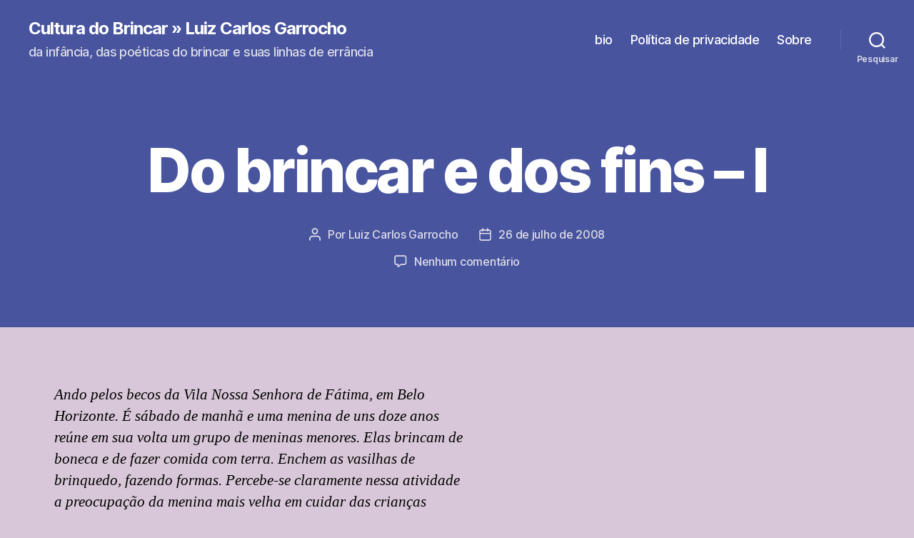

--- FILE ---
content_type: text/html; charset=UTF-8
request_url: https://culturadobrincar.redezero.org/do-brincar-e-dos-fins-i/
body_size: 15945
content:
<!DOCTYPE html>

<html class="no-js" lang="pt-BR">

	<head>

		<meta charset="UTF-8">
		<meta name="viewport" content="width=device-width, initial-scale=1.0">

		<link rel="profile" href="https://gmpg.org/xfn/11">

		<title>Do brincar e dos fins &#8211; I &#8211; Cultura do Brincar » Luiz Carlos Garrocho</title>
<meta name='robots' content='max-image-preview:large' />
<link rel="alternate" type="application/rss+xml" title="Feed para Cultura do Brincar » Luiz Carlos Garrocho &raquo;" href="https://culturadobrincar.redezero.org/feed/" />
<link rel="alternate" type="application/rss+xml" title="Feed de comentários para Cultura do Brincar » Luiz Carlos Garrocho &raquo;" href="https://culturadobrincar.redezero.org/comments/feed/" />
<link rel="alternate" type="application/rss+xml" title="Feed de comentários para Cultura do Brincar » Luiz Carlos Garrocho &raquo; Do brincar e dos fins &#8211; I" href="https://culturadobrincar.redezero.org/do-brincar-e-dos-fins-i/feed/" />
<link rel="alternate" title="oEmbed (JSON)" type="application/json+oembed" href="https://culturadobrincar.redezero.org/wp-json/oembed/1.0/embed?url=https%3A%2F%2Fculturadobrincar.redezero.org%2Fdo-brincar-e-dos-fins-i%2F" />
<link rel="alternate" title="oEmbed (XML)" type="text/xml+oembed" href="https://culturadobrincar.redezero.org/wp-json/oembed/1.0/embed?url=https%3A%2F%2Fculturadobrincar.redezero.org%2Fdo-brincar-e-dos-fins-i%2F&#038;format=xml" />
<style id='wp-img-auto-sizes-contain-inline-css'>
img:is([sizes=auto i],[sizes^="auto," i]){contain-intrinsic-size:3000px 1500px}
/*# sourceURL=wp-img-auto-sizes-contain-inline-css */
</style>
<style id='wp-emoji-styles-inline-css'>

	img.wp-smiley, img.emoji {
		display: inline !important;
		border: none !important;
		box-shadow: none !important;
		height: 1em !important;
		width: 1em !important;
		margin: 0 0.07em !important;
		vertical-align: -0.1em !important;
		background: none !important;
		padding: 0 !important;
	}
/*# sourceURL=wp-emoji-styles-inline-css */
</style>
<style id='wp-block-library-inline-css'>
:root{--wp-block-synced-color:#7a00df;--wp-block-synced-color--rgb:122,0,223;--wp-bound-block-color:var(--wp-block-synced-color);--wp-editor-canvas-background:#ddd;--wp-admin-theme-color:#007cba;--wp-admin-theme-color--rgb:0,124,186;--wp-admin-theme-color-darker-10:#006ba1;--wp-admin-theme-color-darker-10--rgb:0,107,160.5;--wp-admin-theme-color-darker-20:#005a87;--wp-admin-theme-color-darker-20--rgb:0,90,135;--wp-admin-border-width-focus:2px}@media (min-resolution:192dpi){:root{--wp-admin-border-width-focus:1.5px}}.wp-element-button{cursor:pointer}:root .has-very-light-gray-background-color{background-color:#eee}:root .has-very-dark-gray-background-color{background-color:#313131}:root .has-very-light-gray-color{color:#eee}:root .has-very-dark-gray-color{color:#313131}:root .has-vivid-green-cyan-to-vivid-cyan-blue-gradient-background{background:linear-gradient(135deg,#00d084,#0693e3)}:root .has-purple-crush-gradient-background{background:linear-gradient(135deg,#34e2e4,#4721fb 50%,#ab1dfe)}:root .has-hazy-dawn-gradient-background{background:linear-gradient(135deg,#faaca8,#dad0ec)}:root .has-subdued-olive-gradient-background{background:linear-gradient(135deg,#fafae1,#67a671)}:root .has-atomic-cream-gradient-background{background:linear-gradient(135deg,#fdd79a,#004a59)}:root .has-nightshade-gradient-background{background:linear-gradient(135deg,#330968,#31cdcf)}:root .has-midnight-gradient-background{background:linear-gradient(135deg,#020381,#2874fc)}:root{--wp--preset--font-size--normal:16px;--wp--preset--font-size--huge:42px}.has-regular-font-size{font-size:1em}.has-larger-font-size{font-size:2.625em}.has-normal-font-size{font-size:var(--wp--preset--font-size--normal)}.has-huge-font-size{font-size:var(--wp--preset--font-size--huge)}.has-text-align-center{text-align:center}.has-text-align-left{text-align:left}.has-text-align-right{text-align:right}.has-fit-text{white-space:nowrap!important}#end-resizable-editor-section{display:none}.aligncenter{clear:both}.items-justified-left{justify-content:flex-start}.items-justified-center{justify-content:center}.items-justified-right{justify-content:flex-end}.items-justified-space-between{justify-content:space-between}.screen-reader-text{border:0;clip-path:inset(50%);height:1px;margin:-1px;overflow:hidden;padding:0;position:absolute;width:1px;word-wrap:normal!important}.screen-reader-text:focus{background-color:#ddd;clip-path:none;color:#444;display:block;font-size:1em;height:auto;left:5px;line-height:normal;padding:15px 23px 14px;text-decoration:none;top:5px;width:auto;z-index:100000}html :where(.has-border-color){border-style:solid}html :where([style*=border-top-color]){border-top-style:solid}html :where([style*=border-right-color]){border-right-style:solid}html :where([style*=border-bottom-color]){border-bottom-style:solid}html :where([style*=border-left-color]){border-left-style:solid}html :where([style*=border-width]){border-style:solid}html :where([style*=border-top-width]){border-top-style:solid}html :where([style*=border-right-width]){border-right-style:solid}html :where([style*=border-bottom-width]){border-bottom-style:solid}html :where([style*=border-left-width]){border-left-style:solid}html :where(img[class*=wp-image-]){height:auto;max-width:100%}:where(figure){margin:0 0 1em}html :where(.is-position-sticky){--wp-admin--admin-bar--position-offset:var(--wp-admin--admin-bar--height,0px)}@media screen and (max-width:600px){html :where(.is-position-sticky){--wp-admin--admin-bar--position-offset:0px}}

/*# sourceURL=wp-block-library-inline-css */
</style><style id='global-styles-inline-css'>
:root{--wp--preset--aspect-ratio--square: 1;--wp--preset--aspect-ratio--4-3: 4/3;--wp--preset--aspect-ratio--3-4: 3/4;--wp--preset--aspect-ratio--3-2: 3/2;--wp--preset--aspect-ratio--2-3: 2/3;--wp--preset--aspect-ratio--16-9: 16/9;--wp--preset--aspect-ratio--9-16: 9/16;--wp--preset--color--black: #000000;--wp--preset--color--cyan-bluish-gray: #abb8c3;--wp--preset--color--white: #ffffff;--wp--preset--color--pale-pink: #f78da7;--wp--preset--color--vivid-red: #cf2e2e;--wp--preset--color--luminous-vivid-orange: #ff6900;--wp--preset--color--luminous-vivid-amber: #fcb900;--wp--preset--color--light-green-cyan: #7bdcb5;--wp--preset--color--vivid-green-cyan: #00d084;--wp--preset--color--pale-cyan-blue: #8ed1fc;--wp--preset--color--vivid-cyan-blue: #0693e3;--wp--preset--color--vivid-purple: #9b51e0;--wp--preset--color--accent: #a8133b;--wp--preset--color--primary: #000000;--wp--preset--color--secondary: #5b4c5b;--wp--preset--color--subtle-background: #c3a6c3;--wp--preset--color--background: #d8c7d8;--wp--preset--gradient--vivid-cyan-blue-to-vivid-purple: linear-gradient(135deg,rgb(6,147,227) 0%,rgb(155,81,224) 100%);--wp--preset--gradient--light-green-cyan-to-vivid-green-cyan: linear-gradient(135deg,rgb(122,220,180) 0%,rgb(0,208,130) 100%);--wp--preset--gradient--luminous-vivid-amber-to-luminous-vivid-orange: linear-gradient(135deg,rgb(252,185,0) 0%,rgb(255,105,0) 100%);--wp--preset--gradient--luminous-vivid-orange-to-vivid-red: linear-gradient(135deg,rgb(255,105,0) 0%,rgb(207,46,46) 100%);--wp--preset--gradient--very-light-gray-to-cyan-bluish-gray: linear-gradient(135deg,rgb(238,238,238) 0%,rgb(169,184,195) 100%);--wp--preset--gradient--cool-to-warm-spectrum: linear-gradient(135deg,rgb(74,234,220) 0%,rgb(151,120,209) 20%,rgb(207,42,186) 40%,rgb(238,44,130) 60%,rgb(251,105,98) 80%,rgb(254,248,76) 100%);--wp--preset--gradient--blush-light-purple: linear-gradient(135deg,rgb(255,206,236) 0%,rgb(152,150,240) 100%);--wp--preset--gradient--blush-bordeaux: linear-gradient(135deg,rgb(254,205,165) 0%,rgb(254,45,45) 50%,rgb(107,0,62) 100%);--wp--preset--gradient--luminous-dusk: linear-gradient(135deg,rgb(255,203,112) 0%,rgb(199,81,192) 50%,rgb(65,88,208) 100%);--wp--preset--gradient--pale-ocean: linear-gradient(135deg,rgb(255,245,203) 0%,rgb(182,227,212) 50%,rgb(51,167,181) 100%);--wp--preset--gradient--electric-grass: linear-gradient(135deg,rgb(202,248,128) 0%,rgb(113,206,126) 100%);--wp--preset--gradient--midnight: linear-gradient(135deg,rgb(2,3,129) 0%,rgb(40,116,252) 100%);--wp--preset--font-size--small: 18px;--wp--preset--font-size--medium: 20px;--wp--preset--font-size--large: 26.25px;--wp--preset--font-size--x-large: 42px;--wp--preset--font-size--normal: 21px;--wp--preset--font-size--larger: 32px;--wp--preset--spacing--20: 0.44rem;--wp--preset--spacing--30: 0.67rem;--wp--preset--spacing--40: 1rem;--wp--preset--spacing--50: 1.5rem;--wp--preset--spacing--60: 2.25rem;--wp--preset--spacing--70: 3.38rem;--wp--preset--spacing--80: 5.06rem;--wp--preset--shadow--natural: 6px 6px 9px rgba(0, 0, 0, 0.2);--wp--preset--shadow--deep: 12px 12px 50px rgba(0, 0, 0, 0.4);--wp--preset--shadow--sharp: 6px 6px 0px rgba(0, 0, 0, 0.2);--wp--preset--shadow--outlined: 6px 6px 0px -3px rgb(255, 255, 255), 6px 6px rgb(0, 0, 0);--wp--preset--shadow--crisp: 6px 6px 0px rgb(0, 0, 0);}:where(.is-layout-flex){gap: 0.5em;}:where(.is-layout-grid){gap: 0.5em;}body .is-layout-flex{display: flex;}.is-layout-flex{flex-wrap: wrap;align-items: center;}.is-layout-flex > :is(*, div){margin: 0;}body .is-layout-grid{display: grid;}.is-layout-grid > :is(*, div){margin: 0;}:where(.wp-block-columns.is-layout-flex){gap: 2em;}:where(.wp-block-columns.is-layout-grid){gap: 2em;}:where(.wp-block-post-template.is-layout-flex){gap: 1.25em;}:where(.wp-block-post-template.is-layout-grid){gap: 1.25em;}.has-black-color{color: var(--wp--preset--color--black) !important;}.has-cyan-bluish-gray-color{color: var(--wp--preset--color--cyan-bluish-gray) !important;}.has-white-color{color: var(--wp--preset--color--white) !important;}.has-pale-pink-color{color: var(--wp--preset--color--pale-pink) !important;}.has-vivid-red-color{color: var(--wp--preset--color--vivid-red) !important;}.has-luminous-vivid-orange-color{color: var(--wp--preset--color--luminous-vivid-orange) !important;}.has-luminous-vivid-amber-color{color: var(--wp--preset--color--luminous-vivid-amber) !important;}.has-light-green-cyan-color{color: var(--wp--preset--color--light-green-cyan) !important;}.has-vivid-green-cyan-color{color: var(--wp--preset--color--vivid-green-cyan) !important;}.has-pale-cyan-blue-color{color: var(--wp--preset--color--pale-cyan-blue) !important;}.has-vivid-cyan-blue-color{color: var(--wp--preset--color--vivid-cyan-blue) !important;}.has-vivid-purple-color{color: var(--wp--preset--color--vivid-purple) !important;}.has-black-background-color{background-color: var(--wp--preset--color--black) !important;}.has-cyan-bluish-gray-background-color{background-color: var(--wp--preset--color--cyan-bluish-gray) !important;}.has-white-background-color{background-color: var(--wp--preset--color--white) !important;}.has-pale-pink-background-color{background-color: var(--wp--preset--color--pale-pink) !important;}.has-vivid-red-background-color{background-color: var(--wp--preset--color--vivid-red) !important;}.has-luminous-vivid-orange-background-color{background-color: var(--wp--preset--color--luminous-vivid-orange) !important;}.has-luminous-vivid-amber-background-color{background-color: var(--wp--preset--color--luminous-vivid-amber) !important;}.has-light-green-cyan-background-color{background-color: var(--wp--preset--color--light-green-cyan) !important;}.has-vivid-green-cyan-background-color{background-color: var(--wp--preset--color--vivid-green-cyan) !important;}.has-pale-cyan-blue-background-color{background-color: var(--wp--preset--color--pale-cyan-blue) !important;}.has-vivid-cyan-blue-background-color{background-color: var(--wp--preset--color--vivid-cyan-blue) !important;}.has-vivid-purple-background-color{background-color: var(--wp--preset--color--vivid-purple) !important;}.has-black-border-color{border-color: var(--wp--preset--color--black) !important;}.has-cyan-bluish-gray-border-color{border-color: var(--wp--preset--color--cyan-bluish-gray) !important;}.has-white-border-color{border-color: var(--wp--preset--color--white) !important;}.has-pale-pink-border-color{border-color: var(--wp--preset--color--pale-pink) !important;}.has-vivid-red-border-color{border-color: var(--wp--preset--color--vivid-red) !important;}.has-luminous-vivid-orange-border-color{border-color: var(--wp--preset--color--luminous-vivid-orange) !important;}.has-luminous-vivid-amber-border-color{border-color: var(--wp--preset--color--luminous-vivid-amber) !important;}.has-light-green-cyan-border-color{border-color: var(--wp--preset--color--light-green-cyan) !important;}.has-vivid-green-cyan-border-color{border-color: var(--wp--preset--color--vivid-green-cyan) !important;}.has-pale-cyan-blue-border-color{border-color: var(--wp--preset--color--pale-cyan-blue) !important;}.has-vivid-cyan-blue-border-color{border-color: var(--wp--preset--color--vivid-cyan-blue) !important;}.has-vivid-purple-border-color{border-color: var(--wp--preset--color--vivid-purple) !important;}.has-vivid-cyan-blue-to-vivid-purple-gradient-background{background: var(--wp--preset--gradient--vivid-cyan-blue-to-vivid-purple) !important;}.has-light-green-cyan-to-vivid-green-cyan-gradient-background{background: var(--wp--preset--gradient--light-green-cyan-to-vivid-green-cyan) !important;}.has-luminous-vivid-amber-to-luminous-vivid-orange-gradient-background{background: var(--wp--preset--gradient--luminous-vivid-amber-to-luminous-vivid-orange) !important;}.has-luminous-vivid-orange-to-vivid-red-gradient-background{background: var(--wp--preset--gradient--luminous-vivid-orange-to-vivid-red) !important;}.has-very-light-gray-to-cyan-bluish-gray-gradient-background{background: var(--wp--preset--gradient--very-light-gray-to-cyan-bluish-gray) !important;}.has-cool-to-warm-spectrum-gradient-background{background: var(--wp--preset--gradient--cool-to-warm-spectrum) !important;}.has-blush-light-purple-gradient-background{background: var(--wp--preset--gradient--blush-light-purple) !important;}.has-blush-bordeaux-gradient-background{background: var(--wp--preset--gradient--blush-bordeaux) !important;}.has-luminous-dusk-gradient-background{background: var(--wp--preset--gradient--luminous-dusk) !important;}.has-pale-ocean-gradient-background{background: var(--wp--preset--gradient--pale-ocean) !important;}.has-electric-grass-gradient-background{background: var(--wp--preset--gradient--electric-grass) !important;}.has-midnight-gradient-background{background: var(--wp--preset--gradient--midnight) !important;}.has-small-font-size{font-size: var(--wp--preset--font-size--small) !important;}.has-medium-font-size{font-size: var(--wp--preset--font-size--medium) !important;}.has-large-font-size{font-size: var(--wp--preset--font-size--large) !important;}.has-x-large-font-size{font-size: var(--wp--preset--font-size--x-large) !important;}
/*# sourceURL=global-styles-inline-css */
</style>

<style id='classic-theme-styles-inline-css'>
/*! This file is auto-generated */
.wp-block-button__link{color:#fff;background-color:#32373c;border-radius:9999px;box-shadow:none;text-decoration:none;padding:calc(.667em + 2px) calc(1.333em + 2px);font-size:1.125em}.wp-block-file__button{background:#32373c;color:#fff;text-decoration:none}
/*# sourceURL=/wp-includes/css/classic-themes.min.css */
</style>
<link rel='stylesheet' id='twentytwenty-style-css' href='https://culturadobrincar.redezero.org/wp-content/themes/twentytwenty/style.css?ver=3.0' media='all' />
<style id='twentytwenty-style-inline-css'>
.color-accent,.color-accent-hover:hover,.color-accent-hover:focus,:root .has-accent-color,.has-drop-cap:not(:focus):first-letter,.wp-block-button.is-style-outline,a { color: #a8133b; }blockquote,.border-color-accent,.border-color-accent-hover:hover,.border-color-accent-hover:focus { border-color: #a8133b; }button,.button,.faux-button,.wp-block-button__link,.wp-block-file .wp-block-file__button,input[type="button"],input[type="reset"],input[type="submit"],.bg-accent,.bg-accent-hover:hover,.bg-accent-hover:focus,:root .has-accent-background-color,.comment-reply-link { background-color: #a8133b; }.fill-children-accent,.fill-children-accent * { fill: #a8133b; }:root .has-background-color,button,.button,.faux-button,.wp-block-button__link,.wp-block-file__button,input[type="button"],input[type="reset"],input[type="submit"],.wp-block-button,.comment-reply-link,.has-background.has-primary-background-color:not(.has-text-color),.has-background.has-primary-background-color *:not(.has-text-color),.has-background.has-accent-background-color:not(.has-text-color),.has-background.has-accent-background-color *:not(.has-text-color) { color: #d8c7d8; }:root .has-background-background-color { background-color: #d8c7d8; }body,.entry-title a,:root .has-primary-color { color: #000000; }:root .has-primary-background-color { background-color: #000000; }cite,figcaption,.wp-caption-text,.post-meta,.entry-content .wp-block-archives li,.entry-content .wp-block-categories li,.entry-content .wp-block-latest-posts li,.wp-block-latest-comments__comment-date,.wp-block-latest-posts__post-date,.wp-block-embed figcaption,.wp-block-image figcaption,.wp-block-pullquote cite,.comment-metadata,.comment-respond .comment-notes,.comment-respond .logged-in-as,.pagination .dots,.entry-content hr:not(.has-background),hr.styled-separator,:root .has-secondary-color { color: #5b4c5b; }:root .has-secondary-background-color { background-color: #5b4c5b; }pre,fieldset,input,textarea,table,table *,hr { border-color: #c3a6c3; }caption,code,code,kbd,samp,.wp-block-table.is-style-stripes tbody tr:nth-child(odd),:root .has-subtle-background-background-color { background-color: #c3a6c3; }.wp-block-table.is-style-stripes { border-bottom-color: #c3a6c3; }.wp-block-latest-posts.is-grid li { border-top-color: #c3a6c3; }:root .has-subtle-background-color { color: #c3a6c3; }body:not(.overlay-header) .primary-menu > li > a,body:not(.overlay-header) .primary-menu > li > .icon,.modal-menu a,.footer-menu a, .footer-widgets a:where(:not(.wp-block-button__link)),#site-footer .wp-block-button.is-style-outline,.wp-block-pullquote:before,.singular:not(.overlay-header) .entry-header a,.archive-header a,.header-footer-group .color-accent,.header-footer-group .color-accent-hover:hover { color: #f2c9d1; }.social-icons a,#site-footer button:not(.toggle),#site-footer .button,#site-footer .faux-button,#site-footer .wp-block-button__link,#site-footer .wp-block-file__button,#site-footer input[type="button"],#site-footer input[type="reset"],#site-footer input[type="submit"] { background-color: #f2c9d1; }.social-icons a,body:not(.overlay-header) .primary-menu ul,.header-footer-group button,.header-footer-group .button,.header-footer-group .faux-button,.header-footer-group .wp-block-button:not(.is-style-outline) .wp-block-button__link,.header-footer-group .wp-block-file__button,.header-footer-group input[type="button"],.header-footer-group input[type="reset"],.header-footer-group input[type="submit"] { color: #48549e; }#site-header,.footer-nav-widgets-wrapper,#site-footer,.menu-modal,.menu-modal-inner,.search-modal-inner,.archive-header,.singular .entry-header,.singular .featured-media:before,.wp-block-pullquote:before { background-color: #48549e; }.header-footer-group,body:not(.overlay-header) #site-header .toggle,.menu-modal .toggle { color: #ffffff; }body:not(.overlay-header) .primary-menu ul { background-color: #ffffff; }body:not(.overlay-header) .primary-menu > li > ul:after { border-bottom-color: #ffffff; }body:not(.overlay-header) .primary-menu ul ul:after { border-left-color: #ffffff; }.site-description,body:not(.overlay-header) .toggle-inner .toggle-text,.widget .post-date,.widget .rss-date,.widget_archive li,.widget_categories li,.widget cite,.widget_pages li,.widget_meta li,.widget_nav_menu li,.powered-by-wordpress,.footer-credits .privacy-policy,.to-the-top,.singular .entry-header .post-meta,.singular:not(.overlay-header) .entry-header .post-meta a { color: #dddde8; }.header-footer-group pre,.header-footer-group fieldset,.header-footer-group input,.header-footer-group textarea,.header-footer-group table,.header-footer-group table *,.footer-nav-widgets-wrapper,#site-footer,.menu-modal nav *,.footer-widgets-outer-wrapper,.footer-top { border-color: #5e69b5; }.header-footer-group table caption,body:not(.overlay-header) .header-inner .toggle-wrapper::before { background-color: #5e69b5; }
/*# sourceURL=twentytwenty-style-inline-css */
</style>
<link rel='stylesheet' id='twentytwenty-fonts-css' href='https://culturadobrincar.redezero.org/wp-content/themes/twentytwenty/assets/css/font-inter.css?ver=3.0' media='all' />
<link rel='stylesheet' id='twentytwenty-print-style-css' href='https://culturadobrincar.redezero.org/wp-content/themes/twentytwenty/print.css?ver=3.0' media='print' />
<script src="https://culturadobrincar.redezero.org/wp-content/themes/twentytwenty/assets/js/index.js?ver=3.0" id="twentytwenty-js-js" defer data-wp-strategy="defer"></script>
<link rel="https://api.w.org/" href="https://culturadobrincar.redezero.org/wp-json/" /><link rel="alternate" title="JSON" type="application/json" href="https://culturadobrincar.redezero.org/wp-json/wp/v2/posts/130" /><link rel="canonical" href="https://culturadobrincar.redezero.org/do-brincar-e-dos-fins-i/" />
<script>
document.documentElement.className = document.documentElement.className.replace( 'no-js', 'js' );
//# sourceURL=twentytwenty_no_js_class
</script>
<style id="custom-background-css">
body.custom-background { background-color: #d8c7d8; }
</style>
	<link rel="icon" href="https://culturadobrincar.redezero.org/wp-content/uploads/2019/12/cropped-image-scaled-1-32x32.jpg" sizes="32x32" />
<link rel="icon" href="https://culturadobrincar.redezero.org/wp-content/uploads/2019/12/cropped-image-scaled-1-192x192.jpg" sizes="192x192" />
<link rel="apple-touch-icon" href="https://culturadobrincar.redezero.org/wp-content/uploads/2019/12/cropped-image-scaled-1-180x180.jpg" />
<meta name="msapplication-TileImage" content="https://culturadobrincar.redezero.org/wp-content/uploads/2019/12/cropped-image-scaled-1-270x270.jpg" />

	</head>

	<body data-rsssl=1 class="wp-singular post-template-default single single-post postid-130 single-format-standard custom-background wp-embed-responsive wp-theme-twentytwenty singular enable-search-modal missing-post-thumbnail has-single-pagination showing-comments show-avatars footer-top-visible">

		<a class="skip-link screen-reader-text" href="#site-content">Pular para o conteúdo</a>
		<header id="site-header" class="header-footer-group">

			<div class="header-inner section-inner">

				<div class="header-titles-wrapper">

					
						<button class="toggle search-toggle mobile-search-toggle" data-toggle-target=".search-modal" data-toggle-body-class="showing-search-modal" data-set-focus=".search-modal .search-field" aria-expanded="false">
							<span class="toggle-inner">
								<span class="toggle-icon">
									<svg class="svg-icon" aria-hidden="true" role="img" focusable="false" xmlns="http://www.w3.org/2000/svg" width="23" height="23" viewBox="0 0 23 23"><path d="M38.710696,48.0601792 L43,52.3494831 L41.3494831,54 L37.0601792,49.710696 C35.2632422,51.1481185 32.9839107,52.0076499 30.5038249,52.0076499 C24.7027226,52.0076499 20,47.3049272 20,41.5038249 C20,35.7027226 24.7027226,31 30.5038249,31 C36.3049272,31 41.0076499,35.7027226 41.0076499,41.5038249 C41.0076499,43.9839107 40.1481185,46.2632422 38.710696,48.0601792 Z M36.3875844,47.1716785 C37.8030221,45.7026647 38.6734666,43.7048964 38.6734666,41.5038249 C38.6734666,36.9918565 35.0157934,33.3341833 30.5038249,33.3341833 C25.9918565,33.3341833 22.3341833,36.9918565 22.3341833,41.5038249 C22.3341833,46.0157934 25.9918565,49.6734666 30.5038249,49.6734666 C32.7048964,49.6734666 34.7026647,48.8030221 36.1716785,47.3875844 C36.2023931,47.347638 36.2360451,47.3092237 36.2726343,47.2726343 C36.3092237,47.2360451 36.347638,47.2023931 36.3875844,47.1716785 Z" transform="translate(-20 -31)" /></svg>								</span>
								<span class="toggle-text">Pesquisar</span>
							</span>
						</button><!-- .search-toggle -->

					
					<div class="header-titles">

						<div class="site-title faux-heading"><a href="https://culturadobrincar.redezero.org/" rel="home">Cultura do Brincar » Luiz Carlos Garrocho</a></div><div class="site-description">da infância, das poéticas do brincar e suas linhas de errância </div><!-- .site-description -->
					</div><!-- .header-titles -->

					<button class="toggle nav-toggle mobile-nav-toggle" data-toggle-target=".menu-modal"  data-toggle-body-class="showing-menu-modal" aria-expanded="false" data-set-focus=".close-nav-toggle">
						<span class="toggle-inner">
							<span class="toggle-icon">
								<svg class="svg-icon" aria-hidden="true" role="img" focusable="false" xmlns="http://www.w3.org/2000/svg" width="26" height="7" viewBox="0 0 26 7"><path fill-rule="evenodd" d="M332.5,45 C330.567003,45 329,43.4329966 329,41.5 C329,39.5670034 330.567003,38 332.5,38 C334.432997,38 336,39.5670034 336,41.5 C336,43.4329966 334.432997,45 332.5,45 Z M342,45 C340.067003,45 338.5,43.4329966 338.5,41.5 C338.5,39.5670034 340.067003,38 342,38 C343.932997,38 345.5,39.5670034 345.5,41.5 C345.5,43.4329966 343.932997,45 342,45 Z M351.5,45 C349.567003,45 348,43.4329966 348,41.5 C348,39.5670034 349.567003,38 351.5,38 C353.432997,38 355,39.5670034 355,41.5 C355,43.4329966 353.432997,45 351.5,45 Z" transform="translate(-329 -38)" /></svg>							</span>
							<span class="toggle-text">Menu</span>
						</span>
					</button><!-- .nav-toggle -->

				</div><!-- .header-titles-wrapper -->

				<div class="header-navigation-wrapper">

					
							<nav class="primary-menu-wrapper" aria-label="Horizontal">

								<ul class="primary-menu reset-list-style">

								<li class="page_item page-item-1156"><a href="https://culturadobrincar.redezero.org/bio/">bio</a></li>
<li class="page_item page-item-1094"><a href="https://culturadobrincar.redezero.org/politica-de-privacidade/">Política de privacidade</a></li>
<li class="page_item page-item-2"><a href="https://culturadobrincar.redezero.org/sobre/">Sobre</a></li>

								</ul>

							</nav><!-- .primary-menu-wrapper -->

						
						<div class="header-toggles hide-no-js">

						
							<div class="toggle-wrapper search-toggle-wrapper">

								<button class="toggle search-toggle desktop-search-toggle" data-toggle-target=".search-modal" data-toggle-body-class="showing-search-modal" data-set-focus=".search-modal .search-field" aria-expanded="false">
									<span class="toggle-inner">
										<svg class="svg-icon" aria-hidden="true" role="img" focusable="false" xmlns="http://www.w3.org/2000/svg" width="23" height="23" viewBox="0 0 23 23"><path d="M38.710696,48.0601792 L43,52.3494831 L41.3494831,54 L37.0601792,49.710696 C35.2632422,51.1481185 32.9839107,52.0076499 30.5038249,52.0076499 C24.7027226,52.0076499 20,47.3049272 20,41.5038249 C20,35.7027226 24.7027226,31 30.5038249,31 C36.3049272,31 41.0076499,35.7027226 41.0076499,41.5038249 C41.0076499,43.9839107 40.1481185,46.2632422 38.710696,48.0601792 Z M36.3875844,47.1716785 C37.8030221,45.7026647 38.6734666,43.7048964 38.6734666,41.5038249 C38.6734666,36.9918565 35.0157934,33.3341833 30.5038249,33.3341833 C25.9918565,33.3341833 22.3341833,36.9918565 22.3341833,41.5038249 C22.3341833,46.0157934 25.9918565,49.6734666 30.5038249,49.6734666 C32.7048964,49.6734666 34.7026647,48.8030221 36.1716785,47.3875844 C36.2023931,47.347638 36.2360451,47.3092237 36.2726343,47.2726343 C36.3092237,47.2360451 36.347638,47.2023931 36.3875844,47.1716785 Z" transform="translate(-20 -31)" /></svg>										<span class="toggle-text">Pesquisar</span>
									</span>
								</button><!-- .search-toggle -->

							</div>

							
						</div><!-- .header-toggles -->
						
				</div><!-- .header-navigation-wrapper -->

			</div><!-- .header-inner -->

			<div class="search-modal cover-modal header-footer-group" data-modal-target-string=".search-modal" role="dialog" aria-modal="true" aria-label="Pesquisar">

	<div class="search-modal-inner modal-inner">

		<div class="section-inner">

			<form role="search" aria-label="Pesquisar por:" method="get" class="search-form" action="https://culturadobrincar.redezero.org/">
	<label for="search-form-1">
		<span class="screen-reader-text">
			Pesquisar por:		</span>
		<input type="search" id="search-form-1" class="search-field" placeholder="Pesquisar &hellip;" value="" name="s" />
	</label>
	<input type="submit" class="search-submit" value="Pesquisar" />
</form>

			<button class="toggle search-untoggle close-search-toggle fill-children-current-color" data-toggle-target=".search-modal" data-toggle-body-class="showing-search-modal" data-set-focus=".search-modal .search-field">
				<span class="screen-reader-text">
					Fechar pesquisa				</span>
				<svg class="svg-icon" aria-hidden="true" role="img" focusable="false" xmlns="http://www.w3.org/2000/svg" width="16" height="16" viewBox="0 0 16 16"><polygon fill="" fill-rule="evenodd" points="6.852 7.649 .399 1.195 1.445 .149 7.899 6.602 14.352 .149 15.399 1.195 8.945 7.649 15.399 14.102 14.352 15.149 7.899 8.695 1.445 15.149 .399 14.102" /></svg>			</button><!-- .search-toggle -->

		</div><!-- .section-inner -->

	</div><!-- .search-modal-inner -->

</div><!-- .menu-modal -->

		</header><!-- #site-header -->

		
<div class="menu-modal cover-modal header-footer-group" data-modal-target-string=".menu-modal">

	<div class="menu-modal-inner modal-inner">

		<div class="menu-wrapper section-inner">

			<div class="menu-top">

				<button class="toggle close-nav-toggle fill-children-current-color" data-toggle-target=".menu-modal" data-toggle-body-class="showing-menu-modal" data-set-focus=".menu-modal">
					<span class="toggle-text">Fechar menu</span>
					<svg class="svg-icon" aria-hidden="true" role="img" focusable="false" xmlns="http://www.w3.org/2000/svg" width="16" height="16" viewBox="0 0 16 16"><polygon fill="" fill-rule="evenodd" points="6.852 7.649 .399 1.195 1.445 .149 7.899 6.602 14.352 .149 15.399 1.195 8.945 7.649 15.399 14.102 14.352 15.149 7.899 8.695 1.445 15.149 .399 14.102" /></svg>				</button><!-- .nav-toggle -->

				
					<nav class="mobile-menu" aria-label="Mobile">

						<ul class="modal-menu reset-list-style">

						<li class="page_item page-item-1156"><div class="ancestor-wrapper"><a href="https://culturadobrincar.redezero.org/bio/">bio</a></div><!-- .ancestor-wrapper --></li>
<li class="page_item page-item-1094"><div class="ancestor-wrapper"><a href="https://culturadobrincar.redezero.org/politica-de-privacidade/">Política de privacidade</a></div><!-- .ancestor-wrapper --></li>
<li class="page_item page-item-2"><div class="ancestor-wrapper"><a href="https://culturadobrincar.redezero.org/sobre/">Sobre</a></div><!-- .ancestor-wrapper --></li>

						</ul>

					</nav>

					
			</div><!-- .menu-top -->

			<div class="menu-bottom">

				
			</div><!-- .menu-bottom -->

		</div><!-- .menu-wrapper -->

	</div><!-- .menu-modal-inner -->

</div><!-- .menu-modal -->

<main id="site-content">

	
<article class="post-130 post type-post status-publish format-standard hentry tag-brincar tag-criancas tag-kant" id="post-130">

	
<header class="entry-header has-text-align-center header-footer-group">

	<div class="entry-header-inner section-inner medium">

		<h1 class="entry-title">Do brincar e dos fins &#8211; I</h1>
		<div class="post-meta-wrapper post-meta-single post-meta-single-top">

			<ul class="post-meta">

									<li class="post-author meta-wrapper">
						<span class="meta-icon">
							<span class="screen-reader-text">
								Autor do post							</span>
							<svg class="svg-icon" aria-hidden="true" role="img" focusable="false" xmlns="http://www.w3.org/2000/svg" width="18" height="20" viewBox="0 0 18 20"><path fill="" d="M18,19 C18,19.5522847 17.5522847,20 17,20 C16.4477153,20 16,19.5522847 16,19 L16,17 C16,15.3431458 14.6568542,14 13,14 L5,14 C3.34314575,14 2,15.3431458 2,17 L2,19 C2,19.5522847 1.55228475,20 1,20 C0.44771525,20 0,19.5522847 0,19 L0,17 C0,14.2385763 2.23857625,12 5,12 L13,12 C15.7614237,12 18,14.2385763 18,17 L18,19 Z M9,10 C6.23857625,10 4,7.76142375 4,5 C4,2.23857625 6.23857625,0 9,0 C11.7614237,0 14,2.23857625 14,5 C14,7.76142375 11.7614237,10 9,10 Z M9,8 C10.6568542,8 12,6.65685425 12,5 C12,3.34314575 10.6568542,2 9,2 C7.34314575,2 6,3.34314575 6,5 C6,6.65685425 7.34314575,8 9,8 Z" /></svg>						</span>
						<span class="meta-text">
							Por <a href="https://culturadobrincar.redezero.org/author/garrocho/">Luiz Carlos Garrocho</a>						</span>
					</li>
										<li class="post-date meta-wrapper">
						<span class="meta-icon">
							<span class="screen-reader-text">
								Data de publicação							</span>
							<svg class="svg-icon" aria-hidden="true" role="img" focusable="false" xmlns="http://www.w3.org/2000/svg" width="18" height="19" viewBox="0 0 18 19"><path fill="" d="M4.60069444,4.09375 L3.25,4.09375 C2.47334957,4.09375 1.84375,4.72334957 1.84375,5.5 L1.84375,7.26736111 L16.15625,7.26736111 L16.15625,5.5 C16.15625,4.72334957 15.5266504,4.09375 14.75,4.09375 L13.3993056,4.09375 L13.3993056,4.55555556 C13.3993056,5.02154581 13.0215458,5.39930556 12.5555556,5.39930556 C12.0895653,5.39930556 11.7118056,5.02154581 11.7118056,4.55555556 L11.7118056,4.09375 L6.28819444,4.09375 L6.28819444,4.55555556 C6.28819444,5.02154581 5.9104347,5.39930556 5.44444444,5.39930556 C4.97845419,5.39930556 4.60069444,5.02154581 4.60069444,4.55555556 L4.60069444,4.09375 Z M6.28819444,2.40625 L11.7118056,2.40625 L11.7118056,1 C11.7118056,0.534009742 12.0895653,0.15625 12.5555556,0.15625 C13.0215458,0.15625 13.3993056,0.534009742 13.3993056,1 L13.3993056,2.40625 L14.75,2.40625 C16.4586309,2.40625 17.84375,3.79136906 17.84375,5.5 L17.84375,15.875 C17.84375,17.5836309 16.4586309,18.96875 14.75,18.96875 L3.25,18.96875 C1.54136906,18.96875 0.15625,17.5836309 0.15625,15.875 L0.15625,5.5 C0.15625,3.79136906 1.54136906,2.40625 3.25,2.40625 L4.60069444,2.40625 L4.60069444,1 C4.60069444,0.534009742 4.97845419,0.15625 5.44444444,0.15625 C5.9104347,0.15625 6.28819444,0.534009742 6.28819444,1 L6.28819444,2.40625 Z M1.84375,8.95486111 L1.84375,15.875 C1.84375,16.6516504 2.47334957,17.28125 3.25,17.28125 L14.75,17.28125 C15.5266504,17.28125 16.15625,16.6516504 16.15625,15.875 L16.15625,8.95486111 L1.84375,8.95486111 Z" /></svg>						</span>
						<span class="meta-text">
							<a href="https://culturadobrincar.redezero.org/do-brincar-e-dos-fins-i/">26 de julho de 2008</a>
						</span>
					</li>
										<li class="post-comment-link meta-wrapper">
						<span class="meta-icon">
							<svg class="svg-icon" aria-hidden="true" role="img" focusable="false" xmlns="http://www.w3.org/2000/svg" width="19" height="19" viewBox="0 0 19 19"><path d="M9.43016863,13.2235931 C9.58624731,13.094699 9.7823475,13.0241935 9.98476849,13.0241935 L15.0564516,13.0241935 C15.8581553,13.0241935 16.5080645,12.3742843 16.5080645,11.5725806 L16.5080645,3.44354839 C16.5080645,2.64184472 15.8581553,1.99193548 15.0564516,1.99193548 L3.44354839,1.99193548 C2.64184472,1.99193548 1.99193548,2.64184472 1.99193548,3.44354839 L1.99193548,11.5725806 C1.99193548,12.3742843 2.64184472,13.0241935 3.44354839,13.0241935 L5.76612903,13.0241935 C6.24715123,13.0241935 6.63709677,13.4141391 6.63709677,13.8951613 L6.63709677,15.5301903 L9.43016863,13.2235931 Z M3.44354839,14.766129 C1.67980032,14.766129 0.25,13.3363287 0.25,11.5725806 L0.25,3.44354839 C0.25,1.67980032 1.67980032,0.25 3.44354839,0.25 L15.0564516,0.25 C16.8201997,0.25 18.25,1.67980032 18.25,3.44354839 L18.25,11.5725806 C18.25,13.3363287 16.8201997,14.766129 15.0564516,14.766129 L10.2979143,14.766129 L6.32072889,18.0506004 C5.75274472,18.5196577 4.89516129,18.1156602 4.89516129,17.3790323 L4.89516129,14.766129 L3.44354839,14.766129 Z" /></svg>						</span>
						<span class="meta-text">
							<a href="https://culturadobrincar.redezero.org/do-brincar-e-dos-fins-i/#respond">Nenhum comentário<span class="screen-reader-text"> em Do brincar e dos fins &#8211; I</span></a>						</span>
					</li>
					
			</ul><!-- .post-meta -->

		</div><!-- .post-meta-wrapper -->

		
	</div><!-- .entry-header-inner -->

</header><!-- .entry-header -->

	<div class="post-inner thin ">

		<div class="entry-content">

			<p class="MsoHeader" style="margin: 0cm 42.45pt 12pt 2cm;"><i style="">Ando pelos becos da Vila Nossa Senhora de Fátima, em Belo Horizonte.  É sábado de manhã e uma menina de uns doze anos reúne em sua volta um grupo de meninas menores. Elas brincam de boneca e de fazer comida com terra. Enchem as vasilhas de brinquedo, fazendo formas. Percebe-se claramente nessa atividade a preocupação da menina mais velha em cuidar das crianças menores. Possivelmente esta é uma tarefa doméstica, isto é, não lúdica, mas concreta, bem real. Talvez o fim esteja lá: é preciso tomar conta das menores. E é justamente nisso que entra o espírito lúdico: o fim é transformado em meios que se dilatam através do envolvimento sensível com a experiência (mexer com terra, criar um cenário doméstico), satisfazendo necessidades que a finalidade posta (tomar conta das irmãs menores) não pode satisfazer. Necessidades que dizem respeito ao desenvolvimento daquelas crianças, inclusive da mais velha.. A brincadeira, portanto, passa a ocupar o centro da atividade.<o:p></o:p></i></p>
<p class="MsoNormal" style="margin-bottom: 12pt;">Nessa visada do brincar através da <i style="">teleologia</i> das ações humanas, a <i style="">utilidade</i> de determinado produto que delas pode resultar é outro ponto de destaque. Um marceneiro faz uma cama para que se possa nela dormir, podendo igualmente servir de valor de troca.  Uma criança faz uma cama para <i style="">sua boneca</i> dormir &#8211; não tem esta ação de preparar ou de fazer a “cama” uma finalidade extrínseca ao jogo. Diferentemente do adulto que, ao fabrincar um objeto, <i style="">elege os meios para se atingir os fins, a criança faz dos meios o fim.</i> O filósofo Emanuel <a href="http://pt.wikipedia.org/wiki/Kant">Kant</a>, ao abordar o juízo de gosto, fala de uma <i style="">finalidade sem fim, de<span style="">  </span>uma finalidade puramente formal.</i> Uma finalidade formal não serve para nada&#8230; Serve para criar – serve para brincar.</p>
<p class="MsoNormal" style="margin-bottom: 12pt;">
<div class="blogger-post-footer">cultura do brincar, linhas de errância, arte-educação</div>

		</div><!-- .entry-content -->

	</div><!-- .post-inner -->

	<div class="section-inner">
		
		<div class="post-meta-wrapper post-meta-single post-meta-single-bottom">

			<ul class="post-meta">

									<li class="post-tags meta-wrapper">
						<span class="meta-icon">
							<span class="screen-reader-text">
								Tags							</span>
							<svg class="svg-icon" aria-hidden="true" role="img" focusable="false" xmlns="http://www.w3.org/2000/svg" width="18" height="18" viewBox="0 0 18 18"><path fill="" d="M15.4496399,8.42490555 L8.66109799,1.63636364 L1.63636364,1.63636364 L1.63636364,8.66081885 L8.42522727,15.44178 C8.57869221,15.5954158 8.78693789,15.6817418 9.00409091,15.6817418 C9.22124393,15.6817418 9.42948961,15.5954158 9.58327627,15.4414581 L15.4486339,9.57610048 C15.7651495,9.25692435 15.7649133,8.74206554 15.4496399,8.42490555 Z M16.6084423,10.7304545 L10.7406818,16.59822 C10.280287,17.0591273 9.65554997,17.3181054 9.00409091,17.3181054 C8.35263185,17.3181054 7.72789481,17.0591273 7.26815877,16.5988788 L0.239976954,9.57887876 C0.0863319284,9.4254126 0,9.21716044 0,9 L0,0.818181818 C0,0.366312477 0.366312477,0 0.818181818,0 L9,0 C9.21699531,0 9.42510306,0.0862010512 9.57854191,0.239639906 L16.6084423,7.26954545 C17.5601275,8.22691012 17.5601275,9.77308988 16.6084423,10.7304545 Z M5,6 C4.44771525,6 4,5.55228475 4,5 C4,4.44771525 4.44771525,4 5,4 C5.55228475,4 6,4.44771525 6,5 C6,5.55228475 5.55228475,6 5,6 Z" /></svg>						</span>
						<span class="meta-text">
							<a href="https://culturadobrincar.redezero.org/tag/brincar/" rel="tag">Brincar</a>, <a href="https://culturadobrincar.redezero.org/tag/criancas/" rel="tag">crianças</a>, <a href="https://culturadobrincar.redezero.org/tag/kant/" rel="tag">Kant</a>						</span>
					</li>
					
			</ul><!-- .post-meta -->

		</div><!-- .post-meta-wrapper -->

		<div class="author-bio">
	<div class="author-title-wrapper">
		<div class="author-avatar vcard">
			<img alt='' src='https://secure.gravatar.com/avatar/b9b167c9b30c53e265c6f0ca363286a17f56cbb2f542eb932759baf5e193342a?s=160&#038;d=mm&#038;r=g' srcset='https://secure.gravatar.com/avatar/b9b167c9b30c53e265c6f0ca363286a17f56cbb2f542eb932759baf5e193342a?s=320&#038;d=mm&#038;r=g 2x' class='avatar avatar-160 photo' height='160' width='160' decoding='async'/>		</div>
		<h2 class="author-title heading-size-4">
			Por Luiz Carlos Garrocho		</h2>
	</div><!-- .author-name -->
	<div class="author-description">
		<p>Pesquisador e criador cênico, arte-educador e militante estético-cultural.</p>
		<a class="author-link" href="https://culturadobrincar.redezero.org/author/garrocho/" rel="author">
			Ver arquivo <span aria-hidden="true">&rarr;</span>		</a>
	</div><!-- .author-description -->
</div><!-- .author-bio -->
	
	</div><!-- .section-inner -->

	
	<nav class="pagination-single section-inner" aria-label="Post">

		<hr class="styled-separator is-style-wide" aria-hidden="true" />

		<div class="pagination-single-inner">

			
				<a class="previous-post" href="https://culturadobrincar.redezero.org/blocos-de-infancia-i/">
					<span class="arrow" aria-hidden="true">&larr;</span>
					<span class="title"><span class="title-inner">Blocos de infância I</span></span>
				</a>

				
				<a class="next-post" href="https://culturadobrincar.redezero.org/brincar-reserva-do-porvir/">
					<span class="arrow" aria-hidden="true">&rarr;</span>
						<span class="title"><span class="title-inner">Brincar: reserva do porvir</span></span>
				</a>
				
		</div><!-- .pagination-single-inner -->

		<hr class="styled-separator is-style-wide" aria-hidden="true" />

	</nav><!-- .pagination-single -->

	
		<div class="comments-wrapper section-inner">

				<div id="respond" class="comment-respond">
		<h2 id="reply-title" class="comment-reply-title">Deixe um comentário</h2><form action="https://culturadobrincar.redezero.org/wp-comments-post.php" method="post" id="commentform" class="section-inner thin max-percentage"><p class="comment-notes"><span id="email-notes">O seu endereço de e-mail não será publicado.</span> <span class="required-field-message">Campos obrigatórios são marcados com <span class="required">*</span></span></p><p class="comment-form-comment"><label for="comment">Comentário <span class="required">*</span></label> <textarea id="comment" name="comment" cols="45" rows="8" maxlength="65525" required></textarea></p><p class="comment-form-author"><label for="author">Nome <span class="required">*</span></label> <input id="author" name="author" type="text" value="" size="30" maxlength="245" autocomplete="name" required /></p>
<p class="comment-form-email"><label for="email">E-mail <span class="required">*</span></label> <input id="email" name="email" type="email" value="" size="30" maxlength="100" aria-describedby="email-notes" autocomplete="email" required /></p>
<p class="comment-form-url"><label for="url">Site</label> <input id="url" name="url" type="url" value="" size="30" maxlength="200" autocomplete="url" /></p>
<p class="form-submit"><input name="submit" type="submit" id="submit" class="submit" value="Publicar comentário" /> <input type='hidden' name='comment_post_ID' value='130' id='comment_post_ID' />
<input type='hidden' name='comment_parent' id='comment_parent' value='0' />
</p><p style="display: none;"><input type="hidden" id="akismet_comment_nonce" name="akismet_comment_nonce" value="bef7c6a4f3" /></p><p style="display: none !important;" class="akismet-fields-container" data-prefix="ak_"><label>&#916;<textarea name="ak_hp_textarea" cols="45" rows="8" maxlength="100"></textarea></label><input type="hidden" id="ak_js_1" name="ak_js" value="135"/><script>document.getElementById( "ak_js_1" ).setAttribute( "value", ( new Date() ).getTime() );</script></p></form>	</div><!-- #respond -->
	<p class="akismet_comment_form_privacy_notice">Este site utiliza o Akismet para reduzir spam. <a href="https://akismet.com/privacy/" target="_blank" rel="nofollow noopener">Saiba como seus dados em comentários são processados</a>.</p>
		</div><!-- .comments-wrapper -->

		
</article><!-- .post -->

</main><!-- #site-content -->


	<div class="footer-nav-widgets-wrapper header-footer-group">

		<div class="footer-inner section-inner">

			
			
				<aside class="footer-widgets-outer-wrapper">

					<div class="footer-widgets-wrapper">

						
							<div class="footer-widgets column-one grid-item">
								<div class="widget widget_search"><div class="widget-content"><form role="search"  method="get" class="search-form" action="https://culturadobrincar.redezero.org/">
	<label for="search-form-2">
		<span class="screen-reader-text">
			Pesquisar por:		</span>
		<input type="search" id="search-form-2" class="search-field" placeholder="Pesquisar &hellip;" value="" name="s" />
	</label>
	<input type="submit" class="search-submit" value="Pesquisar" />
</form>
</div></div><div class="widget widget_pages"><div class="widget-content"><h2 class="widget-title subheading heading-size-3">Páginas</h2><nav aria-label="Páginas">
			<ul>
				<li class="page_item page-item-1156"><a href="https://culturadobrincar.redezero.org/bio/">bio</a></li>
<li class="page_item page-item-1094"><a href="https://culturadobrincar.redezero.org/politica-de-privacidade/">Política de privacidade</a></li>
<li class="page_item page-item-2"><a href="https://culturadobrincar.redezero.org/sobre/">Sobre</a></li>
			</ul>

			</nav></div></div><div class="widget widget_calendar"><div class="widget-content"><div id="calendar_wrap" class="calendar_wrap"><table id="wp-calendar" class="wp-calendar-table">
	<caption>janeiro 2026</caption>
	<thead>
	<tr>
		<th scope="col" aria-label="segunda-feira">S</th>
		<th scope="col" aria-label="terça-feira">T</th>
		<th scope="col" aria-label="quarta-feira">Q</th>
		<th scope="col" aria-label="quinta-feira">Q</th>
		<th scope="col" aria-label="sexta-feira">S</th>
		<th scope="col" aria-label="sábado">S</th>
		<th scope="col" aria-label="domingo">D</th>
	</tr>
	</thead>
	<tbody>
	<tr>
		<td colspan="3" class="pad">&nbsp;</td><td>1</td><td>2</td><td>3</td><td>4</td>
	</tr>
	<tr>
		<td>5</td><td>6</td><td>7</td><td>8</td><td>9</td><td>10</td><td>11</td>
	</tr>
	<tr>
		<td>12</td><td>13</td><td>14</td><td>15</td><td>16</td><td>17</td><td id="today">18</td>
	</tr>
	<tr>
		<td>19</td><td>20</td><td>21</td><td>22</td><td>23</td><td>24</td><td>25</td>
	</tr>
	<tr>
		<td>26</td><td>27</td><td>28</td><td>29</td><td>30</td><td>31</td>
		<td class="pad" colspan="1">&nbsp;</td>
	</tr>
	</tbody>
	</table><nav aria-label="Meses anteriores e seguintes" class="wp-calendar-nav">
		<span class="wp-calendar-nav-prev"><a href="https://culturadobrincar.redezero.org/2025/04/">&laquo; abr</a></span>
		<span class="pad">&nbsp;</span>
		<span class="wp-calendar-nav-next">&nbsp;</span>
	</nav></div></div></div>
		<div class="widget widget_recent_entries"><div class="widget-content">
		<h2 class="widget-title subheading heading-size-3">Posts recentes</h2><nav aria-label="Posts recentes">
		<ul>
											<li>
					<a href="https://culturadobrincar.redezero.org/gol-a-gol-se-pega-com-o-pe-e-dibra-um-antigo-jogo-de-criancas/">Gol a gol, se pega com o pé é dibra. Um antigo jogo de crianças.</a>
									</li>
											<li>
					<a href="https://culturadobrincar.redezero.org/o-outro-incluso-e-a-narrativa-criancas-jogando-bola-na-rua/">O outro incluso e a narrativa:  crianças jogando bola na rua</a>
									</li>
											<li>
					<a href="https://culturadobrincar.redezero.org/antes-de-adao-jack-london/">Antes de Adão: Jack London</a>
									</li>
											<li>
					<a href="https://culturadobrincar.redezero.org/a-menina-que-veio-com-sua-boneca-para-a-aula-de-teatro/">A menina que veio com sua boneca para a aula de teatro</a>
									</li>
											<li>
					<a href="https://culturadobrincar.redezero.org/walter-benjamin-o-brincar-e-o-rosto-do-mundo/">Walter Benjamin: o brincar e o rosto do mundo</a>
									</li>
					</ul>

		</nav></div></div><div class="widget widget_archive"><div class="widget-content"><h2 class="widget-title subheading heading-size-3">Arquivos</h2>		<label class="screen-reader-text" for="archives-dropdown-2">Arquivos</label>
		<select id="archives-dropdown-2" name="archive-dropdown">
			
			<option value="">Selecionar o mês</option>
				<option value='https://culturadobrincar.redezero.org/2025/04/'> abril 2025 </option>
	<option value='https://culturadobrincar.redezero.org/2024/09/'> setembro 2024 </option>
	<option value='https://culturadobrincar.redezero.org/2024/03/'> março 2024 </option>
	<option value='https://culturadobrincar.redezero.org/2022/11/'> novembro 2022 </option>
	<option value='https://culturadobrincar.redezero.org/2019/11/'> novembro 2019 </option>
	<option value='https://culturadobrincar.redezero.org/2019/07/'> julho 2019 </option>
	<option value='https://culturadobrincar.redezero.org/2018/04/'> abril 2018 </option>
	<option value='https://culturadobrincar.redezero.org/2016/07/'> julho 2016 </option>
	<option value='https://culturadobrincar.redezero.org/2015/10/'> outubro 2015 </option>
	<option value='https://culturadobrincar.redezero.org/2015/04/'> abril 2015 </option>
	<option value='https://culturadobrincar.redezero.org/2014/08/'> agosto 2014 </option>
	<option value='https://culturadobrincar.redezero.org/2014/03/'> março 2014 </option>
	<option value='https://culturadobrincar.redezero.org/2013/11/'> novembro 2013 </option>
	<option value='https://culturadobrincar.redezero.org/2013/08/'> agosto 2013 </option>
	<option value='https://culturadobrincar.redezero.org/2013/04/'> abril 2013 </option>
	<option value='https://culturadobrincar.redezero.org/2012/11/'> novembro 2012 </option>
	<option value='https://culturadobrincar.redezero.org/2012/06/'> junho 2012 </option>
	<option value='https://culturadobrincar.redezero.org/2012/04/'> abril 2012 </option>
	<option value='https://culturadobrincar.redezero.org/2011/12/'> dezembro 2011 </option>
	<option value='https://culturadobrincar.redezero.org/2011/08/'> agosto 2011 </option>
	<option value='https://culturadobrincar.redezero.org/2011/05/'> maio 2011 </option>
	<option value='https://culturadobrincar.redezero.org/2011/03/'> março 2011 </option>
	<option value='https://culturadobrincar.redezero.org/2011/02/'> fevereiro 2011 </option>
	<option value='https://culturadobrincar.redezero.org/2010/10/'> outubro 2010 </option>
	<option value='https://culturadobrincar.redezero.org/2010/08/'> agosto 2010 </option>
	<option value='https://culturadobrincar.redezero.org/2010/06/'> junho 2010 </option>
	<option value='https://culturadobrincar.redezero.org/2010/04/'> abril 2010 </option>
	<option value='https://culturadobrincar.redezero.org/2010/02/'> fevereiro 2010 </option>
	<option value='https://culturadobrincar.redezero.org/2010/01/'> janeiro 2010 </option>
	<option value='https://culturadobrincar.redezero.org/2009/12/'> dezembro 2009 </option>
	<option value='https://culturadobrincar.redezero.org/2009/11/'> novembro 2009 </option>
	<option value='https://culturadobrincar.redezero.org/2009/09/'> setembro 2009 </option>
	<option value='https://culturadobrincar.redezero.org/2009/08/'> agosto 2009 </option>
	<option value='https://culturadobrincar.redezero.org/2009/07/'> julho 2009 </option>
	<option value='https://culturadobrincar.redezero.org/2009/06/'> junho 2009 </option>
	<option value='https://culturadobrincar.redezero.org/2009/05/'> maio 2009 </option>
	<option value='https://culturadobrincar.redezero.org/2009/04/'> abril 2009 </option>
	<option value='https://culturadobrincar.redezero.org/2009/03/'> março 2009 </option>
	<option value='https://culturadobrincar.redezero.org/2009/02/'> fevereiro 2009 </option>
	<option value='https://culturadobrincar.redezero.org/2009/01/'> janeiro 2009 </option>
	<option value='https://culturadobrincar.redezero.org/2008/12/'> dezembro 2008 </option>
	<option value='https://culturadobrincar.redezero.org/2008/11/'> novembro 2008 </option>
	<option value='https://culturadobrincar.redezero.org/2008/10/'> outubro 2008 </option>
	<option value='https://culturadobrincar.redezero.org/2008/09/'> setembro 2008 </option>
	<option value='https://culturadobrincar.redezero.org/2008/08/'> agosto 2008 </option>
	<option value='https://culturadobrincar.redezero.org/2008/07/'> julho 2008 </option>
	<option value='https://culturadobrincar.redezero.org/2008/06/'> junho 2008 </option>
	<option value='https://culturadobrincar.redezero.org/2008/05/'> maio 2008 </option>
	<option value='https://culturadobrincar.redezero.org/2008/03/'> março 2008 </option>
	<option value='https://culturadobrincar.redezero.org/2008/02/'> fevereiro 2008 </option>
	<option value='https://culturadobrincar.redezero.org/2008/01/'> janeiro 2008 </option>
	<option value='https://culturadobrincar.redezero.org/2007/12/'> dezembro 2007 </option>
	<option value='https://culturadobrincar.redezero.org/2007/11/'> novembro 2007 </option>
	<option value='https://culturadobrincar.redezero.org/2007/10/'> outubro 2007 </option>
	<option value='https://culturadobrincar.redezero.org/2007/09/'> setembro 2007 </option>
	<option value='https://culturadobrincar.redezero.org/2007/08/'> agosto 2007 </option>
	<option value='https://culturadobrincar.redezero.org/2007/07/'> julho 2007 </option>
	<option value='https://culturadobrincar.redezero.org/2007/06/'> junho 2007 </option>
	<option value='https://culturadobrincar.redezero.org/2007/05/'> maio 2007 </option>
	<option value='https://culturadobrincar.redezero.org/2007/04/'> abril 2007 </option>
	<option value='https://culturadobrincar.redezero.org/2007/03/'> março 2007 </option>
	<option value='https://culturadobrincar.redezero.org/2007/02/'> fevereiro 2007 </option>
	<option value='https://culturadobrincar.redezero.org/2007/01/'> janeiro 2007 </option>

		</select>

			<script>
( ( dropdownId ) => {
	const dropdown = document.getElementById( dropdownId );
	function onSelectChange() {
		setTimeout( () => {
			if ( 'escape' === dropdown.dataset.lastkey ) {
				return;
			}
			if ( dropdown.value ) {
				document.location.href = dropdown.value;
			}
		}, 250 );
	}
	function onKeyUp( event ) {
		if ( 'Escape' === event.key ) {
			dropdown.dataset.lastkey = 'escape';
		} else {
			delete dropdown.dataset.lastkey;
		}
	}
	function onClick() {
		delete dropdown.dataset.lastkey;
	}
	dropdown.addEventListener( 'keyup', onKeyUp );
	dropdown.addEventListener( 'click', onClick );
	dropdown.addEventListener( 'change', onSelectChange );
})( "archives-dropdown-2" );

//# sourceURL=WP_Widget_Archives%3A%3Awidget
</script>
</div></div><div class="widget widget_links"><div class="widget-content"><h2 class="widget-title subheading heading-size-3">Arte-Educação</h2>
	<ul class='xoxo blogroll'>
<li><a href="http://www.agachamento.com/?page_id=38" title="Blog de Marina Marcondes Machado, arte-educadora, escritora e pesquisadora de teatro, infância e cultura lúdica.">Agachar-se &#8211; Marina Machado</a></li>
<li><a href="http://www.arvoredapaz.blogspot.com/" title="Blog da escritora Rita de Blasis">Árvore da Paz</a></li>
<li><a href="http://tinaborges.blogspot.com/" title="Blog sobre arte-educação e infância">Tina Borges</a></li>

	</ul>
</div></div>
<div class="widget widget_links"><div class="widget-content"><h2 class="widget-title subheading heading-size-3">Brincar</h2>
	<ul class='xoxo blogroll'>
<li><a href="http://muriquinhos.blogspot.com/" title="Blog formado por pessoas de formação variada, mas que o brincar em comum">Blog do Muriquinhos</a></li>
<li><a href="http://www.labrinjo.ufc.br/" title="Site da Universidade Federal do Ceará dedicado aos brinquedos e jogos">Laboratório de brinquedos e jogos</a></li>
<li><a href="http://www.projetobira.com/br/">Projeto Bira: brincadeiras da Amazônia</a></li>

	</ul>
</div></div>
<div class="widget widget_links"><div class="widget-content"><h2 class="widget-title subheading heading-size-3">Comunidade Rede Zero</h2>
	<ul class='xoxo blogroll'>
<li><a href="http://www.redezero.org/">Rede Zero</a></li>

	</ul>
</div></div>
<div class="widget widget_links"><div class="widget-content"><h2 class="widget-title subheading heading-size-3">Cultura lúdica e infância</h2>
	<ul class='xoxo blogroll'>
<li><a href="http://progettoqualegioco.blogspot.com/" title="Blog do ProgettoQualeGioco: interventi culturale per l&#8217;infanzia">ProgettoQualeGioco</a></li>

	</ul>
</div></div>
<div class="widget widget_links"><div class="widget-content"><h2 class="widget-title subheading heading-size-3">Educação e Cidadania</h2>
	<ul class='xoxo blogroll'>
<li><a href="http://www.tvcultiva.com.br/" title="Site do Projeto Cultiva: cidadania e controle social">Tv Cultiva</a></li>

	</ul>
</div></div>
<div class="widget widget_links"><div class="widget-content"><h2 class="widget-title subheading heading-size-3">Este blog é citado em:</h2>
	<ul class='xoxo blogroll'>
<li><a href="http://quintarola.blogspot.com/" title="Um blog sobre a cultura da criança e o ser quinteiro que nos acompanha">Quintarola</a></li>
<li><a href="http://virginiapirondi.blogspot.com/" title="Blog com temas de Arte-Terapia, filosofia etc.">Virginia Pirondi</a></li>

	</ul>
</div></div>
<div class="widget widget_links"><div class="widget-content"><h2 class="widget-title subheading heading-size-3">Infância</h2>
	<ul class='xoxo blogroll'>
<li><a href="http://www.arvoredapaz.blogspot.com/" title="Blog da escritora Rita de Blasis">Árvore da Paz</a></li>
<li><a href="http://www.culturainfancia.com.br/portal/index.php?option=com_content&#038;view=frontpage&#038;Itemid=159" title="Site que nasce com a proposta de concentrar num mesmo espaço virtual, o maior número de informações possível a respeito do universo da criança, considerado a partir dos seguintes aspectos: arte, cultura, comunicação e educação">Portal Cultura Infância</a></li>

	</ul>
</div></div>
<div class="widget widget_links"><div class="widget-content"><h2 class="widget-title subheading heading-size-3">Luiz Carlos Garrocho: outros blogs</h2>
	<ul class='xoxo blogroll'>
<li><a href="http://www.luizcarlosgarrocho.redezero.org/" title="criação cênico-corporal e filosofia">Duração &amp; diferença</a></li>
<li><a href="http://olhodecorvo.redezero.org/" title="filosofia &#8211; nomadismo &#8211; zonas de experimentação &#8211; militância estético-cultural &#8211; micropolítica">Olho-de-Corvo</a></li>

	</ul>
</div></div>
<div class="widget widget_categories"><div class="widget-content"><h2 class="widget-title subheading heading-size-3">Categorias</h2><nav aria-label="Categorias">
			<ul>
					<li class="cat-item cat-item-89"><a href="https://culturadobrincar.redezero.org/topico/arte-educacao/">Arte-Educação</a>
</li>
	<li class="cat-item cat-item-405"><a href="https://culturadobrincar.redezero.org/topico/brincadeiras-tradicionais/">Brincadeiras tradicionais</a>
</li>
	<li class="cat-item cat-item-434"><a href="https://culturadobrincar.redezero.org/topico/educacao-2/">Educação</a>
</li>
	<li class="cat-item cat-item-1"><a href="https://culturadobrincar.redezero.org/topico/geral/">Geral</a>
</li>
	<li class="cat-item cat-item-111"><a href="https://culturadobrincar.redezero.org/topico/infancia/">infância</a>
</li>
	<li class="cat-item cat-item-97"><a href="https://culturadobrincar.redezero.org/topico/poetica-do-brincar/">Poética do brincar</a>
</li>
			</ul>

			</nav></div></div>							</div>

						
						
					</div><!-- .footer-widgets-wrapper -->

				</aside><!-- .footer-widgets-outer-wrapper -->

			
		</div><!-- .footer-inner -->

	</div><!-- .footer-nav-widgets-wrapper -->

	
			<footer id="site-footer" class="header-footer-group">

				<div class="section-inner">

					<div class="footer-credits">

						<p class="footer-copyright">&copy;
							2026							<a href="https://culturadobrincar.redezero.org/">Cultura do Brincar » Luiz Carlos Garrocho</a>
						</p><!-- .footer-copyright -->

						<p class="privacy-policy"><a class="privacy-policy-link" href="https://culturadobrincar.redezero.org/politica-de-privacidade/" rel="privacy-policy">Política de privacidade</a></p>
						<p class="powered-by-wordpress">
							<a href="https://br.wordpress.org/">
								Distribuído por WordPress							</a>
						</p><!-- .powered-by-wordpress -->

					</div><!-- .footer-credits -->

					<a class="to-the-top" href="#site-header">
						<span class="to-the-top-long">
							Ir para o topo <span class="arrow" aria-hidden="true">&uarr;</span>						</span><!-- .to-the-top-long -->
						<span class="to-the-top-short">
							Subir <span class="arrow" aria-hidden="true">&uarr;</span>						</span><!-- .to-the-top-short -->
					</a><!-- .to-the-top -->

				</div><!-- .section-inner -->

			</footer><!-- #site-footer -->

		<script type="speculationrules">
{"prefetch":[{"source":"document","where":{"and":[{"href_matches":"/*"},{"not":{"href_matches":["/wp-*.php","/wp-admin/*","/wp-content/uploads/*","/wp-content/*","/wp-content/plugins/*","/wp-content/themes/twentytwenty/*","/*\\?(.+)"]}},{"not":{"selector_matches":"a[rel~=\"nofollow\"]"}},{"not":{"selector_matches":".no-prefetch, .no-prefetch a"}}]},"eagerness":"conservative"}]}
</script>
<script defer src="https://culturadobrincar.redezero.org/wp-content/plugins/akismet/_inc/akismet-frontend.js?ver=1762990660" id="akismet-frontend-js"></script>
<script id="wp-emoji-settings" type="application/json">
{"baseUrl":"https://s.w.org/images/core/emoji/17.0.2/72x72/","ext":".png","svgUrl":"https://s.w.org/images/core/emoji/17.0.2/svg/","svgExt":".svg","source":{"concatemoji":"https://culturadobrincar.redezero.org/wp-includes/js/wp-emoji-release.min.js?ver=2f3079dac9baf78fd60edb786192ec7b"}}
</script>
<script type="module">
/*! This file is auto-generated */
const a=JSON.parse(document.getElementById("wp-emoji-settings").textContent),o=(window._wpemojiSettings=a,"wpEmojiSettingsSupports"),s=["flag","emoji"];function i(e){try{var t={supportTests:e,timestamp:(new Date).valueOf()};sessionStorage.setItem(o,JSON.stringify(t))}catch(e){}}function c(e,t,n){e.clearRect(0,0,e.canvas.width,e.canvas.height),e.fillText(t,0,0);t=new Uint32Array(e.getImageData(0,0,e.canvas.width,e.canvas.height).data);e.clearRect(0,0,e.canvas.width,e.canvas.height),e.fillText(n,0,0);const a=new Uint32Array(e.getImageData(0,0,e.canvas.width,e.canvas.height).data);return t.every((e,t)=>e===a[t])}function p(e,t){e.clearRect(0,0,e.canvas.width,e.canvas.height),e.fillText(t,0,0);var n=e.getImageData(16,16,1,1);for(let e=0;e<n.data.length;e++)if(0!==n.data[e])return!1;return!0}function u(e,t,n,a){switch(t){case"flag":return n(e,"\ud83c\udff3\ufe0f\u200d\u26a7\ufe0f","\ud83c\udff3\ufe0f\u200b\u26a7\ufe0f")?!1:!n(e,"\ud83c\udde8\ud83c\uddf6","\ud83c\udde8\u200b\ud83c\uddf6")&&!n(e,"\ud83c\udff4\udb40\udc67\udb40\udc62\udb40\udc65\udb40\udc6e\udb40\udc67\udb40\udc7f","\ud83c\udff4\u200b\udb40\udc67\u200b\udb40\udc62\u200b\udb40\udc65\u200b\udb40\udc6e\u200b\udb40\udc67\u200b\udb40\udc7f");case"emoji":return!a(e,"\ud83e\u1fac8")}return!1}function f(e,t,n,a){let r;const o=(r="undefined"!=typeof WorkerGlobalScope&&self instanceof WorkerGlobalScope?new OffscreenCanvas(300,150):document.createElement("canvas")).getContext("2d",{willReadFrequently:!0}),s=(o.textBaseline="top",o.font="600 32px Arial",{});return e.forEach(e=>{s[e]=t(o,e,n,a)}),s}function r(e){var t=document.createElement("script");t.src=e,t.defer=!0,document.head.appendChild(t)}a.supports={everything:!0,everythingExceptFlag:!0},new Promise(t=>{let n=function(){try{var e=JSON.parse(sessionStorage.getItem(o));if("object"==typeof e&&"number"==typeof e.timestamp&&(new Date).valueOf()<e.timestamp+604800&&"object"==typeof e.supportTests)return e.supportTests}catch(e){}return null}();if(!n){if("undefined"!=typeof Worker&&"undefined"!=typeof OffscreenCanvas&&"undefined"!=typeof URL&&URL.createObjectURL&&"undefined"!=typeof Blob)try{var e="postMessage("+f.toString()+"("+[JSON.stringify(s),u.toString(),c.toString(),p.toString()].join(",")+"));",a=new Blob([e],{type:"text/javascript"});const r=new Worker(URL.createObjectURL(a),{name:"wpTestEmojiSupports"});return void(r.onmessage=e=>{i(n=e.data),r.terminate(),t(n)})}catch(e){}i(n=f(s,u,c,p))}t(n)}).then(e=>{for(const n in e)a.supports[n]=e[n],a.supports.everything=a.supports.everything&&a.supports[n],"flag"!==n&&(a.supports.everythingExceptFlag=a.supports.everythingExceptFlag&&a.supports[n]);var t;a.supports.everythingExceptFlag=a.supports.everythingExceptFlag&&!a.supports.flag,a.supports.everything||((t=a.source||{}).concatemoji?r(t.concatemoji):t.wpemoji&&t.twemoji&&(r(t.twemoji),r(t.wpemoji)))});
//# sourceURL=https://culturadobrincar.redezero.org/wp-includes/js/wp-emoji-loader.min.js
</script>

	</body>
</html>
